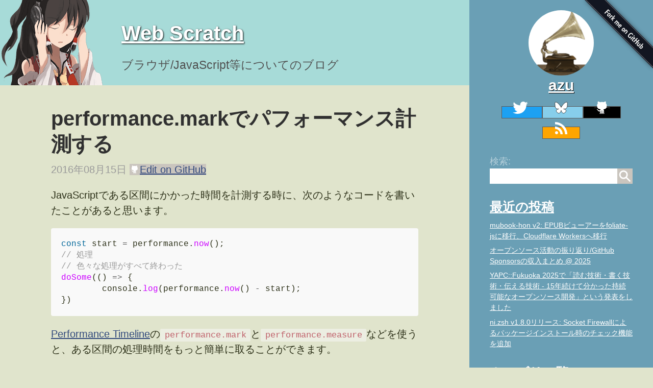

--- FILE ---
content_type: text/html; charset=UTF-8
request_url: https://efcl.info/2016/08/15/performance.mark/
body_size: 9792
content:
<!DOCTYPE html>
<html lang="ja">
<head>
    <meta charset="utf-8"/>
    <meta name="viewport" content="width=device-width, initial-scale=1.0, maximum-scale=1">

    <title>
        
        performance.markでパフォーマンス計測する | Web Scratch
        
    </title>
    <meta name="description" content="JavaScriptである区間にかかった時間を計測する時に、次のようなコードを書いたことがあると思います。">
    
    <meta name="keywords" content="performance,JavaScript,logger" />
    
    <meta name="author" content="azu">
    <!-- Icons -->
    <link rel="icon" type="image/png" sizes="192x192" href="https://efcl.info/public/favicon.png">
    <!-- canonical -->
    <link rel="canonical" href="https://efcl.info/2016/08/15/performance.mark/" />
    <!-- Hatena -->
    <link rel="author" href="https://www.hatena.ne.jp/efcl/" />
    <link href="https://github.com/azu" rel="me">
    <link href="https://twitter.com/azu_re" rel="me">
    <link href="https://mstdn.jp/@azu_re" rel="me">
    <!-- RSS -->
    <link rel="alternate" type="application/rss+xml" title="RSS" href="/feed/">
    <!-- CSS -->
    <link rel="stylesheet" href="/public/css/main.css">
    <!-- JavaScript -->
    <!-- Open graph tags -->
<meta property="og:title" content="performance.markでパフォーマンス計測する">
<meta property="og:type" content="article">
<meta property="og:url" content="https://efcl.info/2016/08/15/performance.mark/">
<meta property="og:image" content="https://efcl.info/public/favicon.png">

<meta property="og:description" content="JavaScriptである区間にかかった時間を計測する時に、次のようなコードを書いたことがあると思います。">
<meta property="og:site_name" content="Web Scratch">




<meta property="article:published_time" content="2016-08-15T21:24:00+09:00">
<meta property="article:author" content="https://www.facebook.com/">

<meta property="og:see_also" content="https://efcl.info/2026/01/01/mubook-hon-v2/">

<meta property="og:see_also" content="https://efcl.info/2025/12/31/open-source-in-2025/">

<meta property="og:see_also" content="https://efcl.info/2025/11/15/yapc-fukuoka/">





<meta property="article:section" content="JavaScript">





<meta property="article:tag" content="performance">

<meta property="article:tag" content="JavaScript">

<meta property="article:tag" content="logger">


    <!-- Google tag (gtag.js) -->
<script async src="https://www.googletagmanager.com/gtag/js?id=G-N07YTXEG2X"></script>
<script>
    window.dataLayer = window.dataLayer || [];
    function gtag(){dataLayer.push(arguments);}
    gtag('js', new Date());

    gtag('config', 'G-N07YTXEG2X');
</script>

    <script>
var blog_categories = [
{
    "title" : "Greasemonkey",
    "count" : 62
},{
    "title" : "ニコニコ動画",
    "count" : 16
},{
    "title" : "小説電子化",
    "count" : 3
},{
    "title" : "vista",
    "count" : 12
},{
    "title" : "Firefox",
    "count" : 56
},{
    "title" : "その他",
    "count" : 13
},{
    "title" : "webサービス",
    "count" : 23
},{
    "title" : "software",
    "count" : 61
},{
    "title" : "雑記",
    "count" : 92
},{
    "title" : "まとめ",
    "count" : 11
},{
    "title" : "zaurus",
    "count" : 3
},{
    "title" : "ハードウェア",
    "count" : 8
},{
    "title" : "アドオン",
    "count" : 31
},{
    "title" : "wordpress",
    "count" : 6
},{
    "title" : "javascript",
    "count" : 87
},{
    "title" : "インストール設定",
    "count" : 12
},{
    "title" : "iPhone",
    "count" : 10
},{
    "title" : "LOOX U",
    "count" : 1
},{
    "title" : "Tombloo",
    "count" : 3
},{
    "title" : "イベント",
    "count" : 109
},{
    "title" : "userChome.js",
    "count" : 8
},{
    "title" : "Jetpack",
    "count" : 7
},{
    "title" : "OneNote",
    "count" : 2
},{
    "title" : "NILScript",
    "count" : 4
},{
    "title" : "KeySnail",
    "count" : 3
},{
    "title" : "iOS",
    "count" : 14
},{
    "title" : "Shell",
    "count" : 2
},{
    "title" : "R言語",
    "count" : 2
},{
    "title" : "node.js",
    "count" : 3
},{
    "title" : "Mac",
    "count" : 1
},{
    "title" : "Github",
    "count" : 1
},{
    "title" : "github",
    "count" : 4
},{
    "title" : "greasemonkey",
    "count" : 1
},{
    "title" : "JavaScript",
    "count" : 220
},{
    "title" : "Jekyll",
    "count" : 1
},{
    "title" : "ios",
    "count" : 1
},{
    "title" : "golang",
    "count" : 1
},{
    "title" : "GitHub",
    "count" : 11
},{
    "title" : "Web",
    "count" : 1
},{
    "title" : "スライド",
    "count" : 1
},{
    "title" : "IE",
    "count" : 1
},{
    "title" : "書籍",
    "count" : 2
},{
    "title" : "shell",
    "count" : 1
},{
    "title" : "mac",
    "count" : 1
},{
    "title" : "textlint",
    "count" : 25
},{
    "title" : "Rust",
    "count" : 1
},{
    "title" : "security",
    "count" : 3
},{
    "title" : "secretlint",
    "count" : 5
},{
    "title" : "JavaScripts",
    "count" : 1
},{
    "title" : "Security",
    "count" : 2
}
];
    blog_categories = blog_categories.filter(function(categoryObject){
        return !/^\d+$/.test(categoryObject.title);
    });
</script>
</head>


<body class="layout-reverse theme-base-0d">
<a href="https://github.com/efcl/efcl.github.io" class="github-ribbon"><img style="position: fixed; z-index:100; top: 0; right: 0; border: 0;" decoding="async" width="149" height="149" src="https://github.blog/wp-content/uploads/2008/12/forkme_right_darkblue_121621.png?resize=149%2C149" class="attachment-full size-full" alt="Fork me on GitHub" loading="lazy" data-recalc-dims="1"></a>

<header>
    <div class="site-header">
    <img alt="" src="/public/img/reimu-right.png" class="header-logo">
    <!-- © みえはる -->
    <h1 class="site-title">
        <a href="/">
            Web Scratch
        </a>
    </h1>
    <p class="lead">ブラウザ/JavaScript等についてのブログ</p>

</div>
</header>
<aside>
    <div class="sidebar">
    <div class="container">
        <div class="profile">
            <a href="/about/" title="About"><img src="/public/img/azu.png" alt="Profile"></a>

            <h2><a href="/about/" title="About">azu</a></h2>
        </div>
        <div class="social">
            <a class="twitter" href="https://twitter.com/azu_re" title="Twitter">
                <img src="/public/svg/twitter.svg" alt="twitter" width="32" height="32"/>
            </a>
            <a class="bluesky" href="https://bsky.app/profile/azu.bsky.social" title="Bluesky">
                <img src="/public/svg/bluesky.svg" alt="bluesky" width="32" height="32"/>
            </a>
            <a class="github" href="https://github.com/azu" title="GitHub">
                <img src="/public/svg/github.svg" alt="GitHub" width="32" height="32"/>
            </a>
            <a class="rss" href="/feed/" title="RSS Feed">
                <img src="/public/svg/feed.svg" alt="RSS" width="32" height="32"/>
            </a>
        </div>
        <nav class="sidebar-nav">
            <div class="search">
                <form class="search-box" method="get" action="https://www.google.co.jp/search">
                    <label for="search-box-label">検索:</label>
                    <input type="hidden" name="q" value="site:efcl.info">
                    <input id="search-box-label" type="search" name="q">
                    <input type="submit" value="search">
                </form>
            </div>
            <div class="recent">
    <h3 class="recent-posts-list-title">
        <a href="/">最近の投稿</a>
    </h3>
    <ul class="recent-posts">
        
        <li>
            <a href="/2026/01/01/mubook-hon-v2/">
                mubook-hon v2: EPUBビューアーをfoliate-jsに移行、Cloudflare Workersへ移行
            </a>
        </li>
        
        <li>
            <a href="/2025/12/31/open-source-in-2025/">
                オープンソース活動の振り返り/GitHub Sponsorsの収入まとめ @ 2025
            </a>
        </li>
        
        <li>
            <a href="/2025/11/15/yapc-fukuoka/">
                YAPC::Fukuoka 2025で「読む技術・書く技術・伝える技術 - 15年続けて分かった持続可能なオープンソース開発」という発表をしました
            </a>
        </li>
        
        <li>
            <a href="/2025/10/08/ni.zsh-v1.8.0-socket-firewall/">
                ni.zsh v1.8.0リリース: Socket Firewallによるパッケージインストール時のチェック機能を追加
            </a>
        </li>
        
    </ul>
</div>
            <div class="recent">
    <h3 class="categories-list-title"><a href="/categories">カテゴリ一覧</a></h3>

    <div class="categories-list" id="js-categories-list">

    </div>
    <script>
        (function () {
            var categoriesList = window.blog_categories;
            var appendPoint = document.getElementById("js-categories-list");
            // big ... small
            var sortedCategories = categoriesList.sort(function (a, b) {
                return a.count < b.count ? 1 : -1;
            });
            var ulTag = document.createElement("ul");
            var displayCount = sortedCategories.length < 3 ? sortedCategories.length : 3;
            for (var i = 0; i < displayCount; i++) {
                var category = sortedCategories[i];
                var liTag = document.createElement("li");
                var aTag = document.createElement("a");
                aTag.href = "/categories#" + category.title;
                aTag.textContent = category.title;
                var spanTag = document.createElement("span");
                spanTag.appendChild(document.createTextNode("[" + category.count + "]"));
                liTag.appendChild(aTag);
                liTag.appendChild(spanTag);
                ulTag.appendChild(liTag);
            }
            var lastLiTag = document.createElement("li");
            var lastATag = document.createElement("a");
            lastATag.href = "/categories";
            lastATag.textContent = "その他のタグ…";
            lastLiTag.appendChild(lastATag);
            ulTag.appendChild(lastATag);
            appendPoint.appendChild(ulTag);
        })();
    </script>
</div>
        </nav>
    </div>
</div>

</aside>
<article>
    <div class="content container">
        <div class="post" id="js-post-url" data-post-url="/2016/08/15/performance.mark/">
    <h1 class="post-title">performance.markでパフォーマンス計測する</h1>

    <div class="pre-post-toolbar">
        <span class="post-date">2016年08月15日</span>
        <a class="btn edit-on-github" href="https://github.com/efcl/efcl.github.io/edit/develop/_posts/2016/2016-08-13-performance.mark.md"><span class="edito-on-github-label"></span>Edit on GitHub</a>

    </div>
    <div class="post-content">
        <p>JavaScriptである区間にかかった時間を計測する時に、次のようなコードを書いたことがあると思います。</p>
<div class="language-js highlighter-rouge"><div class="highlight"><pre class="highlight"><code data-lang="js"><span class="kd">const</span> <span class="nx">start</span> <span class="o">=</span> <span class="nx">performance</span><span class="p">.</span><span class="nf">now</span><span class="p">();</span>
<span class="c1">// 処理</span>
<span class="c1">// 色々な処理がすべて終わった</span>
<span class="nf">doSome</span><span class="p">(()</span> <span class="o">=&gt;</span> <span class="p">{</span>
	<span class="nx">console</span><span class="p">.</span><span class="nf">log</span><span class="p">(</span><span class="nx">performance</span><span class="p">.</span><span class="nf">now</span><span class="p">()</span> <span class="o">-</span> <span class="nx">start</span><span class="p">);</span>
<span class="p">})</span>
</code></pre></div></div>
<p><a href="https://www.w3.org/TR/performance-timeline/" title="Performance Timeline">Performance Timeline</a>の<code>performance.mark</code>と<code>performance.measure</code>などを使うと、ある区間の処理時間をもっと簡単に取ることができます。</p>
<p>APIについて詳しくは以下の記事を見るといいと思います。</p>
<ul>
<li><a href="http://www.html5rocks.com/ja/tutorials/webperformance/usertiming/">User Timing API: あなたの Web アプリをもっと理解するために - HTML5 Rocks</a></li>
<li><a href="https://developer.mozilla.org/ja/docs/Web/API/Performance/mark">Performance.mark() - Web API インターフェイス | MDN</a></li>
</ul>
<p>簡単に解説すると <code>performance.mark(marker)</code> である地点に名前を付けて、<code>performance.measure(name, startMark, endMark);</code>でA地点とB地点の区間をマーキングすることができます。</p>
<p>そして、マーキングした後に<a href="https://developer.mozilla.org/en-US/docs/Web/API/Performance/getEntries" title="Performance.getEntries()">Performance.getEntries()</a>でその区間の開始時間やかかった時間などを得ることができます。</p>
<p><del>開発者ツールだとこのマーキングした区間を可視化してくれないので不便ですが、</del><ins>ChromeやIE、MSEdgeは開発者ツールが対応しています。</ins>次の拡張 or ブックマークレットを使ううとNavigation Timing APIとともに可視化してくれるので便利です。</p>
<ul>
<li><a href="https://github.com/micmro/performance-bookmarklet" title="micmro/performance-bookmarklet: Performance-Bookmarklet helps to analyze the current page through the Resource Timing API, Navigation Timing API and User-Timing - requests by type, domain, load times, marks and more. Sort of a light live WebPageTest.">micmro/performance-bookmarklet</a></li>
</ul>
<p>polyfillとして以下のライブラリを使うと、このAPIをサポートしてない環境でもエラーが出なくなるので便利です。</p>
<ul>
<li><a href="https://github.com/nicjansma/usertiming.js" title="nicjansma/usertiming.js: UserTiming polyfill">nicjansma/usertiming.js: UserTiming polyfill</a>の</li>
</ul>
<p>この仕組みの良いところは、計測時はマーキングするだけでログを出すなどの余計な処理をしないため、より正確な値を取ることができます。
また、マーキングをとりあえずしておけば、後から必要なものをコンソールから<code>window.performance.getEntries()</code>などで取り出せるため、マーキングと計測を分離できます。</p>
<h2>実際の例</h2>
<p>次の形態素解析をするサイトを例にしてみましょう。</p>
<ul>
<li><a href="https://azu.github.io//morpheme-match/">azu.github.io/morpheme-match/</a></li>
</ul>
<p>このサイトは、<a href="https://github.com/azu/kuromojin">kuromojin</a>(<a href="https://github.com/takuyaa/kuromoji.js">kuromoji.js</a>)を使うため、最初に形態素解析用の辞書をダウンロードして、ダウンロードが終わったら初回の画面が表示されます。</p>
<p>そのため、初期表示がものすごく遅いです。</p>
<p>まずは実際にどれくらいかかっているかを、<code>window.performance.mark</code>で計測してみましょう。</p>
<div class="language-js highlighter-rouge"><div class="highlight"><pre class="highlight"><code data-lang="js"><span class="c1">// LICENSE : MIT</span>
<span class="dl">"</span><span class="s2">use strict</span><span class="dl">"</span><span class="p">;</span>
<span class="kd">const</span> <span class="nx">React</span> <span class="o">=</span> <span class="nf">require</span><span class="p">(</span><span class="dl">"</span><span class="s2">react</span><span class="dl">"</span><span class="p">);</span>
<span class="kd">const</span> <span class="nx">parse</span> <span class="o">=</span> <span class="nf">require</span><span class="p">(</span><span class="dl">"</span><span class="s2">query-string</span><span class="dl">"</span><span class="p">).</span><span class="nx">parse</span><span class="p">;</span>
<span class="k">import</span> <span class="nx">App</span> <span class="k">from</span> <span class="dl">"</span><span class="s2">./App/App</span><span class="dl">"</span>
<span class="k">import</span> <span class="nx">AppLocator</span> <span class="k">from</span> <span class="dl">"</span><span class="s2">../../AppLocator</span><span class="dl">"</span><span class="p">;</span>
<span class="k">import</span> <span class="nx">LoadingContainer</span> <span class="k">from</span> <span class="dl">"</span><span class="s2">../ui-kit/LoadingContainer/LoadingContainer</span><span class="dl">"</span><span class="p">;</span>
<span class="k">import</span> <span class="nx">InitializeUseCase</span> <span class="k">from</span> <span class="dl">"</span><span class="s2">../../js/use-case/InitializeUseCase</span><span class="dl">"</span><span class="p">;</span>
<span class="kd">const</span> <span class="nx">AppLoading</span> <span class="o">=</span> <span class="nc">LoadingContainer</span><span class="p">(</span><span class="nx">App</span><span class="p">);</span>
<span class="k">export</span> <span class="k">default</span> <span class="kd">class</span> <span class="nc">AppBootStrap</span> <span class="kd">extends</span> <span class="nc">React</span><span class="p">.</span><span class="nx">Component</span> <span class="p">{</span>
    <span class="nf">render</span><span class="p">()</span> <span class="p">{</span>
        <span class="c1">// 初期化開始ポイント</span>
        <span class="nb">window</span><span class="p">.</span><span class="nx">performance</span><span class="p">.</span><span class="nf">mark</span><span class="p">(</span><span class="dl">"</span><span class="s2">AppBootStrap:start</span><span class="dl">"</span><span class="p">);</span>
        <span class="kd">const</span> <span class="nx">location</span> <span class="o">=</span> <span class="nx">AppLocator</span><span class="p">.</span><span class="nx">history</span><span class="p">.</span><span class="nf">getCurrentLocation</span><span class="p">();</span>
        <span class="kd">const</span> <span class="nx">query</span> <span class="o">=</span> <span class="nf">parse</span><span class="p">(</span><span class="nx">location</span><span class="p">.</span><span class="nx">search</span><span class="p">);</span>
        <span class="kd">const</span> <span class="nx">context</span> <span class="o">=</span> <span class="nx">AppLocator</span><span class="p">.</span><span class="nx">context</span><span class="p">;</span>
        <span class="kd">const</span> <span class="nx">promise</span> <span class="o">=</span> <span class="nx">context</span><span class="p">.</span><span class="nf">useCase</span><span class="p">(</span><span class="nx">InitializeUseCase</span><span class="p">.</span><span class="nf">create</span><span class="p">()).</span><span class="nf">execute</span><span class="p">({</span><span class="na">text</span><span class="p">:</span> <span class="nx">query</span><span class="p">.</span><span class="nx">text</span><span class="p">}).</span><span class="nf">catch</span><span class="p">(</span><span class="nx">error</span> <span class="o">=&gt;</span> <span class="p">{</span>
            <span class="nx">console</span><span class="p">.</span><span class="nf">error</span><span class="p">(</span><span class="nx">error</span><span class="p">);</span>
        <span class="p">}).</span><span class="nf">then</span><span class="p">(()</span> <span class="o">=&gt;</span> <span class="p">{</span>
            <span class="c1">// 初期化完了ポイント</span>
            <span class="nb">window</span><span class="p">.</span><span class="nx">performance</span><span class="p">.</span><span class="nf">mark</span><span class="p">(</span><span class="dl">"</span><span class="s2">AppBootStrap:end</span><span class="dl">"</span><span class="p">);</span>
            <span class="nb">window</span><span class="p">.</span><span class="nx">performance</span><span class="p">.</span><span class="nf">measure</span><span class="p">(</span><span class="dl">"</span><span class="s2">起動までの時間</span><span class="dl">"</span><span class="p">,</span>
                <span class="dl">"</span><span class="s2">AppBootStrap:start</span><span class="dl">"</span><span class="p">,</span>
                <span class="dl">"</span><span class="s2">AppBootStrap:end</span><span class="dl">"</span>
            <span class="p">);</span>
        <span class="p">});</span>
        <span class="k">return</span> <span class="o">&lt;</span><span class="nx">AppLoading</span> <span class="nx">promise</span><span class="o">=</span><span class="p">{</span><span class="nx">promise</span><span class="p">}</span><span class="sr">/&gt;</span><span class="err">;
</span>    <span class="p">}</span>
<span class="p">}</span>
</code></pre></div></div>
<p>初期化の開始と完了でそれぞれマーキングしました。</p>
<ul>
<li><code>window.performance.mark(&quot;AppBootStrap:start&quot;)</code></li>
<li><code>window.performance.mark(&quot;AppBootStrap:end&quot;)</code></li>
</ul>
<p>そして、開始から完了の区間を “起動までの時間” という名前でマーキングしています。</p>
<div class="language-js highlighter-rouge"><div class="highlight"><pre class="highlight"><code data-lang="js"><span class="nb">window</span><span class="p">.</span><span class="nx">performance</span><span class="p">.</span><span class="nf">measure</span><span class="p">(</span><span class="dl">"</span><span class="s2">起動までの時間</span><span class="dl">"</span><span class="p">,</span>
    <span class="dl">"</span><span class="s2">AppBootStrap:start</span><span class="dl">"</span><span class="p">,</span>
    <span class="dl">"</span><span class="s2">AppBootStrap:end</span><span class="dl">"</span>
<span class="p">);</span>
</code></pre></div></div>
<p>Perfoamance APIでは、地点のマーキングと区間のマーキングとログ出力がそれぞれ分離できるのが便利なところです。</p>
<h3>Before:計測</h3>
<p>ロガーを実装するのは面倒だったので、<a href="https://github.com/micmro/performance-bookmarklet" title="micmro/performance-bookmarklet: Performance-Bookmarklet helps to analyze the current page through the Resource Timing API, Navigation Timing API and User-Timing - requests by type, domain, load times, marks and more. Sort of a light live WebPageTest.">micmro/performance-bookmarklet</a>を使って”起動までの時間”をコンソールに表示します。</p>
<p><a href="https://efcl.info/wp-content/uploads/2016/08/13-1471098414.png"><img src="https://efcl.info/wp-content/uploads/2016/08/13-1471098414.png" alt="before" /></a></p>
<p>“AppBootStrap:end”が遠すぎて見えない…</p>
<p>数MBの辞書をダウンロードしているため、起動までに8913ms程度かかっています。</p>
<h3>改善</h3>
<p>数MBの辞書をダウンロードしているためしょうがないとはいえ毎回ダウンロードしてるのは非効率です。
辞書はそんなに変更するものでもないので、Service Workerでキャッシュしてみます。</p>
<p>ServiceWorkerの静的ファイルのキャッシュには以下のツールを使用すると簡単です。</p>
<ul>
<li><a href="https://github.com/GoogleChrome/sw-precache" title="GoogleChrome/sw-precache: A node module to generate service worker code that will precache specific resources.">GoogleChrome/sw-precache: A node module to generate service worker code that will precache specific resources.</a></li>
</ul>
<p>キャッシュしたいファイルパスを定義して、<code>$ sw-precache --config=sw-precache-config.json</code>という感じでコマンドラインを実行すると、ServiceWorkerで動くスクリプトを作成してくれます。</p>
<div class="highlighter-rouge"><div class="highlight"><pre class="highlight"><code>{
  "staticFileGlobs": [
    "./public/dict/*.gz"
  ],
  "stripPrefix": "./public/"
}
</code></pre></div></div>
<p>後は、作成したスクリプトを<a href="https://github.com/azu/morpheme-match/blob/master/website/src/service-worker-registration.js" title="service-worker-registration.js">ServiceWorkerに登録する処理</a>を追加したら、キャッシュできるようになりました。</p>
<p>これで2回目からの起動時間が改善されるはずです。</p>
<h3>After:計測</h3>
<p>辞書をキャッシュしたことで、起動までの時間が8913ms -&gt; 2187msまで短縮できました。</p>
<p><a href="https://efcl.info/wp-content/uploads/2016/08/13-1471098703.png"><img src="https://efcl.info/wp-content/uploads/2016/08/13-1471098703.png" alt="after" /></a></p>
<p><code>console.log</code>と違って、このまま<code>window.performance.mark(&quot;AppBootStrap:end&quot;);</code>などを残してても特に害があるわけではありません。
コンソールへの出力を実装していないので、能動的に見ないかぎりは何も出力されてないように見えるためです。</p>
<p>最近のReactとかAngularなどを使ったサイトを作ると大体初期化ポイントがはっきりしていると思うので、とりあえずこのようなマーキングを仕込んでおくと、後から遅いポイントを探すのに便利かもしれないですね。</p>
<h2>パフォーマンスロガーを作る</h2>
<p>実際には、クライアントサイドでログを出すだけではなく、いろんな環境で実行されたログを収集してボトルネックや処理がおかしい箇所などを見つけると思います。</p>
<p>そのためには、マーキングするだけではなくログ出力/送信も実装する必要がでてきます。
そうなった場合に、どのタイミングでログを取得するかというタイミングを図る必要がでてきます。</p>
<p>大体の場合は、計測したい地点がすべてマーキングできたら準備完了 -&gt; ログ出力という形になると思います。</p>
<p>簡単に、performance-loggerという準備完了のタイミングを取るだけのライブラリを書いてみました。</p>
<ul>
<li><a href="https://github.com/azu/performance-logger" title="azu/performance-logger: Simple Perf logger based on `performance.mark` API.">azu/performance-logger: Simple Perf logger based on <code>performance.mark</code> API.</a></li>
</ul>
<div class="language-js highlighter-rouge"><div class="highlight"><pre class="highlight"><code data-lang="js"><span class="c1">// LICENSE : MIT</span>
<span class="dl">"</span><span class="s2">use strict</span><span class="dl">"</span><span class="p">;</span>
<span class="kd">const</span> <span class="nx">MapLike</span> <span class="o">=</span> <span class="nf">require</span><span class="p">(</span><span class="dl">"</span><span class="s2">map-like</span><span class="dl">"</span><span class="p">);</span> <span class="c1">// Mapみたいなもの</span>
<span class="kd">const</span> <span class="nx">EventEmitter</span> <span class="o">=</span> <span class="nf">require</span><span class="p">(</span><span class="dl">"</span><span class="s2">events</span><span class="dl">"</span><span class="p">);</span>
<span class="k">export</span> <span class="k">default</span> <span class="kd">class</span> <span class="nc">PerfLogger</span> <span class="kd">extends</span> <span class="nc">EventEmitter</span> <span class="p">{</span>
    <span class="kd">static</span> <span class="kd">get</span> <span class="nc">Events</span><span class="p">()</span> <span class="p">{</span>
        <span class="k">return</span> <span class="p">{</span>
            <span class="dl">"</span><span class="s2">mark</span><span class="dl">"</span><span class="p">:</span> <span class="dl">"</span><span class="s2">mark</span><span class="dl">"</span><span class="p">,</span>
            <span class="dl">"</span><span class="s2">complete</span><span class="dl">"</span><span class="p">:</span> <span class="dl">"</span><span class="s2">complete</span><span class="dl">"</span>
        <span class="p">}</span>
    <span class="p">}</span>

    <span class="cm">/**
     * @param {string[]} logItems logItems is list of event name
     */</span>
    <span class="nf">constructor</span><span class="p">(</span><span class="nx">logItems</span> <span class="o">=</span> <span class="p">[])</span> <span class="p">{</span>
        <span class="nf">super</span><span class="p">();</span>
        <span class="k">this</span><span class="p">.</span><span class="nx">_isAlreadyOutput</span> <span class="o">=</span> <span class="kc">false</span><span class="p">;</span>
        <span class="k">this</span><span class="p">.</span><span class="nx">_completedEventMap</span> <span class="o">=</span> <span class="k">new</span> <span class="nc">MapLike</span><span class="p">();</span>
        <span class="k">this</span><span class="p">.</span><span class="nx">_logItems</span> <span class="o">=</span> <span class="nx">logItems</span><span class="p">;</span>
    <span class="p">}</span>

    <span class="cm">/**
     * logged event names
     * @returns {string[]}
     */</span>
    <span class="kd">get</span> <span class="nf">markedNames</span><span class="p">()</span> <span class="p">{</span>
        <span class="k">return</span> <span class="k">this</span><span class="p">.</span><span class="nx">_completedEventMap</span><span class="p">.</span><span class="nf">keys</span><span class="p">();</span>
    <span class="p">}</span>

    <span class="kd">get</span> <span class="nf">isAllMarked</span><span class="p">()</span> <span class="p">{</span>
        <span class="k">return</span> <span class="k">this</span><span class="p">.</span><span class="nx">_logItems</span><span class="p">.</span><span class="nf">every</span><span class="p">((</span><span class="nx">eventName</span><span class="p">)</span> <span class="o">=&gt;</span> <span class="p">{</span>
            <span class="k">return</span> <span class="k">this</span><span class="p">.</span><span class="nx">_completedEventMap</span><span class="p">.</span><span class="nf">has</span><span class="p">(</span><span class="nx">eventName</span><span class="p">);</span>
        <span class="p">});</span>
    <span class="p">}</span>

    <span class="cm">/**
     * Register onComplete handler and return unregister handler function
     * @param {Function} completeHandler
     * @returns {function()}
     */</span>
    <span class="nf">onComplete</span><span class="p">(</span><span class="nx">completeHandler</span><span class="p">){</span>
        <span class="k">this</span><span class="p">.</span><span class="nf">on</span><span class="p">(</span><span class="nx">PerfLogger</span><span class="p">.</span><span class="nx">Events</span><span class="p">.</span><span class="nx">complete</span><span class="p">,</span> <span class="nx">completeHandler</span><span class="p">);</span>
        <span class="nf">return </span><span class="p">()</span> <span class="o">=&gt;</span> <span class="p">{</span>
            <span class="k">this</span><span class="p">.</span><span class="nf">removeListener</span><span class="p">(</span><span class="nx">PerfLogger</span><span class="p">.</span><span class="nx">Events</span><span class="p">.</span><span class="nx">complete</span><span class="p">,</span> <span class="nx">completeHandler</span><span class="p">);</span>
        <span class="p">};</span>
    <span class="p">}</span>
    <span class="cm">/**
     * Mark log with `markerName`
     * @param {string} markerName
     */</span>
    <span class="nf">mark</span><span class="p">(</span><span class="nx">markerName</span><span class="p">)</span> <span class="p">{</span>
        <span class="c1">// output is only once</span>
        <span class="nf">if </span><span class="p">(</span><span class="k">this</span><span class="p">.</span><span class="nx">_isAlreadyOutput</span><span class="p">)</span> <span class="p">{</span>
            <span class="k">return</span><span class="p">;</span>
        <span class="p">}</span>
        <span class="k">this</span><span class="p">.</span><span class="nf">_addMarking</span><span class="p">(</span><span class="nx">markerName</span><span class="p">);</span>
        <span class="nf">if </span><span class="p">(</span><span class="k">this</span><span class="p">.</span><span class="nx">isAllMarked</span><span class="p">)</span> <span class="p">{</span>
            <span class="k">this</span><span class="p">.</span><span class="nf">emit</span><span class="p">(</span><span class="nx">PerfLogger</span><span class="p">.</span><span class="nx">Events</span><span class="p">.</span><span class="nx">complete</span><span class="p">);</span>
            <span class="k">this</span><span class="p">.</span><span class="nx">_isAlreadyOutput</span> <span class="o">=</span> <span class="kc">true</span><span class="p">;</span>
        <span class="p">}</span>
    <span class="p">}</span>

    <span class="cm">/**
     * @param {string} markerName
     * @private
     */</span>
    <span class="nf">_addMarking</span><span class="p">(</span><span class="nx">markerName</span><span class="p">)</span> <span class="p">{</span>
        <span class="nf">if </span><span class="p">(</span><span class="k">this</span><span class="p">.</span><span class="nx">_completedEventMap</span><span class="p">.</span><span class="nf">has</span><span class="p">(</span><span class="nx">markerName</span><span class="p">))</span> <span class="p">{</span>
            <span class="k">return</span><span class="p">;</span>
        <span class="p">}</span>
        <span class="k">this</span><span class="p">.</span><span class="nx">_completedEventMap</span><span class="p">.</span><span class="nf">set</span><span class="p">(</span><span class="nx">markerName</span><span class="p">,</span> <span class="kc">true</span><span class="p">);</span>
        <span class="nb">window</span><span class="p">.</span><span class="nx">performance</span><span class="p">.</span><span class="nf">mark</span><span class="p">(</span><span class="nx">markerName</span><span class="p">);</span>
        <span class="k">this</span><span class="p">.</span><span class="nf">emit</span><span class="p">(</span><span class="nx">PerfLogger</span><span class="p">.</span><span class="nx">Events</span><span class="p">.</span><span class="nx">mark</span><span class="p">,</span> <span class="nx">markerName</span><span class="p">);</span>
    <span class="p">}</span>
<span class="p">};</span>
</code></pre></div></div>
<p>使うときは、以下のようにコンストラクタに準備完了に必要なマーキングの名前一覧を渡して、
そのマーキングが全部完了したら、<code>complete</code> イベントが呼ばれるという感じです。</p>
<div class="language-js highlighter-rouge"><div class="highlight"><pre class="highlight"><code data-lang="js"><span class="kd">const</span> <span class="nx">PerfLogger</span> <span class="o">=</span> <span class="nf">require</span><span class="p">(</span><span class="dl">"</span><span class="s2">performance-logger</span><span class="dl">"</span><span class="p">);</span>
<span class="c1">// These events are completed and emit "end" event</span>
<span class="kd">const</span> <span class="nx">perfLogger</span> <span class="o">=</span> <span class="k">new</span> <span class="nc">PerfLogger</span><span class="p">([</span>
    <span class="dl">"</span><span class="s2">a</span><span class="dl">"</span><span class="p">,</span>
    <span class="dl">"</span><span class="s2">b</span><span class="dl">"</span>
<span class="p">]);</span>
<span class="c1">// All("a" and "b") complete!</span>
<span class="nx">perfLogger</span><span class="p">.</span><span class="nf">onComplete</span><span class="p">(()</span> <span class="o">=&gt;</span> <span class="p">{</span>
    <span class="nb">window</span><span class="p">.</span><span class="nx">performance</span><span class="p">.</span><span class="nf">measure</span><span class="p">(</span>
        <span class="dl">"</span><span class="s2">Taken a-&gt;b</span><span class="dl">"</span><span class="p">,</span>
        <span class="dl">"</span><span class="s2">a</span><span class="dl">"</span><span class="p">,</span>
        <span class="dl">"</span><span class="s2">b</span><span class="dl">"</span>
    <span class="p">);</span>
    <span class="kd">const</span> <span class="nx">entries</span> <span class="o">=</span> <span class="nb">window</span><span class="p">.</span><span class="nx">performance</span><span class="p">.</span><span class="nf">getEntriesByType</span><span class="p">(</span><span class="dl">'</span><span class="s1">measure</span><span class="dl">'</span><span class="p">);</span>
    <span class="nx">entries</span><span class="p">.</span><span class="nf">forEach</span><span class="p">((</span><span class="nx">entry</span><span class="p">)</span> <span class="o">=&gt;</span> <span class="p">{</span>
        <span class="nx">console</span><span class="p">.</span><span class="nf">log</span><span class="p">(</span><span class="s2">`</span><span class="p">${</span><span class="nx">entry</span><span class="p">.</span><span class="nx">name</span><span class="p">}</span><span class="s2">: </span><span class="p">${</span><span class="nx">entry</span><span class="p">.</span><span class="nx">duration</span><span class="p">}</span><span class="s2">ms`</span><span class="p">);</span>
    <span class="p">});</span>
<span class="p">});</span>
<span class="c1">// mark "a"</span>
<span class="nx">perfLogger</span><span class="p">.</span><span class="nf">mark</span><span class="p">(</span><span class="dl">"</span><span class="s2">a</span><span class="dl">"</span><span class="p">);</span>
<span class="c1">// mark "b"</span>
<span class="nx">perfLogger</span><span class="p">.</span><span class="nf">mark</span><span class="p">(</span><span class="dl">"</span><span class="s2">b</span><span class="dl">"</span><span class="p">);</span>
</code></pre></div></div>
<p>準備完了が完了してたら、既についてるマークから<code>window.performance.measure</code>で計測区間を作ります。
そして、<code>window.performance.getEntriesByType('measure');</code>で計測区間の一覧を取得して、区間の時間を出力しています。</p>
<div class="language-js highlighter-rouge"><div class="highlight"><pre class="highlight"><code data-lang="js"><span class="nb">window</span><span class="p">.</span><span class="nx">performance</span><span class="p">.</span><span class="nf">measure</span><span class="p">(</span>
    <span class="dl">"</span><span class="s2">Taken a-&gt;b</span><span class="dl">"</span><span class="p">,</span>
    <span class="dl">"</span><span class="s2">a</span><span class="dl">"</span><span class="p">,</span>
    <span class="dl">"</span><span class="s2">b</span><span class="dl">"</span>
<span class="p">);</span>
<span class="kd">const</span> <span class="nx">entries</span> <span class="o">=</span> <span class="nb">window</span><span class="p">.</span><span class="nx">performance</span><span class="p">.</span><span class="nf">getEntriesByType</span><span class="p">(</span><span class="dl">'</span><span class="s1">measure</span><span class="dl">'</span><span class="p">);</span>
<span class="nx">entries</span><span class="p">.</span><span class="nf">forEach</span><span class="p">((</span><span class="nx">entry</span><span class="p">)</span> <span class="o">=&gt;</span> <span class="p">{</span>
    <span class="nx">console</span><span class="p">.</span><span class="nf">log</span><span class="p">(</span><span class="s2">`</span><span class="p">${</span><span class="nx">entry</span><span class="p">.</span><span class="nx">name</span><span class="p">}</span><span class="s2">: </span><span class="p">${</span><span class="nx">entry</span><span class="p">.</span><span class="nx">duration</span><span class="p">}</span><span class="s2">ms`</span><span class="p">);</span>
<span class="p">});</span>
</code></pre></div></div>
<h3>おわり</h3>
<p><code>window.performance.mark</code>は扱いが簡単な割には結構面白いです。
<code>window</code>というグローバル空間にある利点として、後からつけたマークを取り出して見ることができます。</p>
<p>開発中は結構ラフにマークをつけていくと、面白いデータが見えるかもしれません。</p>

    </div>
    <div class="post-post-toolbar">
        <a class="btn edit-on-github"
           href="https://github.com/efcl/efcl.github.io/edit/develop/_posts/2016/2016-08-13-performance.mark.md"><span
                class="edit-on-github-label"></span>修正リクエストをする</a>
        <nav class="tags"
             id="js-post-tags"
             data-post-tags='["performance","JavaScript","logger"]'>
            <span>タグ:</span>
            <ul>
                
                <li><a href="/tags/?q=performance">performance</a></li>
                
                <li><a href="/tags/?q=JavaScript">JavaScript</a></li>
                
                <li><a href="/tags/?q=logger">logger</a></li>
                
            </ul>
        </nav>
    </div>
    <div class="announce-area">
        <h3>お知らせ欄</h3>
        <div class="announce-text">
            <p>
    <a href="https://jsprimer.net/" title="JavaScript Primer">JavaScript Primer</a>の書籍版が<a
        href="https://www.amazon.co.jp/dp/4048931105/">Amazonで購入</a>できます。
</p>
<!--お知らせ-->
<p>
    JavaScriptに関する最新情報は週一で<a href="https://jser.info/" title="JSer.info">JSer.info</a>を更新しています。
</p>

<p><a href="https://github.com/sponsors/azu">GitHub Sponsors</a>での支援を募集しています。</p>

<iframe src="https://github.com/sponsors/azu/button" title="Sponsor azu" height="35" width="116"
    style="border: 0;"></iframe>

        </div>
    </div>
    <div class="related-articles" id="js-related-articles">
        <h3>関連記事</h3>
    </div>
</div>
<div class="disqus-embed" id="js-disqus-embed">
    <button class="comment-button" id="js-comment-button">コメントを表示</button>
</div>

<script type="text/javascript" src="/public/js/tag-fetcher.js"></script>
<script type="text/javascript" src="/public/js/show-related-article.js"></script>
<script type="text/javascript" src="/public/js/show-disqus.js"></script>

    </div>
</article>
<script defer src="https://static.cloudflareinsights.com/beacon.min.js/vcd15cbe7772f49c399c6a5babf22c1241717689176015" integrity="sha512-ZpsOmlRQV6y907TI0dKBHq9Md29nnaEIPlkf84rnaERnq6zvWvPUqr2ft8M1aS28oN72PdrCzSjY4U6VaAw1EQ==" data-cf-beacon='{"version":"2024.11.0","token":"120f4a02a84045ec8208c1b439b45db3","r":1,"server_timing":{"name":{"cfCacheStatus":true,"cfEdge":true,"cfExtPri":true,"cfL4":true,"cfOrigin":true,"cfSpeedBrain":true},"location_startswith":null}}' crossorigin="anonymous"></script>
</body>
</html>


--- FILE ---
content_type: image/svg+xml
request_url: https://efcl.info/public/svg/search.svg
body_size: 159
content:
<?xml version="1.0" encoding="UTF-8" standalone="no"?>
<svg
  xmlns="http://www.w3.org/2000/svg"
  version="1.1"
  width="512"
  height="512"
  viewBox="0 0 512 512">
  <path
    d="M 208,64 C 189.1107,64 170.3577,67.740136 152.90625,74.96875 135.4548,82.197364 119.54426,92.830746 106.1875,106.1875 92.830738,119.54425 82.197376,135.4548 74.96875,152.90625 67.740124,170.3577 64,189.11069 64,208 c 0,18.88931 3.740124,37.6423 10.96875,55.09375 7.228626,17.45145 17.861988,33.362 31.21875,46.71875 13.35676,13.35675 29.2673,23.99014 46.71875,31.21875 C 170.3577,348.25986 189.1107,352 208,352 c 18.8893,0 37.6423,-3.74014 55.09375,-10.96875 10.00477,-4.1441 19.51145,-9.40249 28.3125,-15.65625 L 414.0625,448 448,414.0625 325.375,291.40625 c 6.25376,-8.80105 11.51214,-18.30773 15.65625,-28.3125 C 348.25988,245.6423 352,226.88931 352,208 352,189.11069 348.25988,170.3577 341.03125,152.90625 333.80262,135.4548 323.16926,119.54425 309.8125,106.1875 296.45574,92.830746 280.5452,82.197364 263.09375,74.96875 245.6423,67.740136 226.8893,64 208,64 z m 0,48 c 12.52662,0 25.17691,2.51878 36.75,7.3125 11.57309,4.79372 22.26735,11.95485 31.125,20.8125 8.85765,8.85765 16.01877,19.55192 20.8125,31.125 4.79373,11.57308 7.3125,24.22338 7.3125,36.75 0,12.52662 -2.51877,25.17692 -7.3125,36.75 -4.79373,11.57308 -11.95485,22.26735 -20.8125,31.125 -8.85765,8.85765 -19.55191,16.01878 -31.125,20.8125 C 233.17691,301.48122 220.52662,304 208,304 c -12.52662,0 -25.17691,-2.51878 -36.75,-7.3125 -11.57309,-4.79372 -22.26735,-11.95485 -31.125,-20.8125 -8.85765,-8.85765 -16.01877,-19.55192 -20.8125,-31.125 C 114.51877,233.17692 112,220.52662 112,208 c 0,-12.52662 2.51877,-25.17692 7.3125,-36.75 4.79373,-11.57308 11.95485,-22.26735 20.8125,-31.125 8.85765,-8.85765 19.55191,-16.01878 31.125,-20.8125 C 182.82309,114.51878 195.47338,112 208,112 z"
    style="fill:#ffffff"/>
</svg>


--- FILE ---
content_type: image/svg+xml
request_url: https://efcl.info/public/svg/twitter.svg
body_size: 283
content:
<?xml version="1.0" encoding="UTF-8" standalone="no"?>
<svg
  xmlns="http://www.w3.org/2000/svg"
  version="1.1"
  width="512"
  height="512"
  viewBox="0 0 512 512">
  <path
    d="m 492.25513,109.45554 c -17.3837,7.71137 -36.06909,12.9208 -55.67589,15.26445 20.0108,-11.99704 35.3839,-30.99434 42.6228,-53.63232 -18.7327,11.11108 -39.4783,19.17684 -61.5611,23.52394 C 399.95964,75.77025 374.76533,64 346.88243,64 c -53.5354,0 -96.94214,43.40248 -96.94214,96.93794 0,7.59797 0.85714,14.99749 2.51021,22.09224 -80.56685,-4.04233 -151.99913,-42.63701 -199.810355,-101.2874 -8.34549,14.31707 -13.12595,30.97071 -13.12595,48.73712 0,33.63331 17.1137,63.30462 43.12683,80.68829 -15.891,-0.50323 -30.83959,-4.8645 -43.9085,-12.12463 -0.009,0.404 -0.009,0.808 -0.009,1.21908 0,46.96827 33.4162,86.14696 77.762265,95.05546 -8.13333,2.2149 -16.697575,3.4009 -25.538725,3.4009 -6.24683,0 -12.31954,-0.6091 -18.23962,-1.7398 12.33607,38.5115 48.137025,66.5411 90.557625,67.32 -33.1771,26.0028 -74.975875,41.5006 -120.395075,41.5006 -7.82503,0 -15.54208,-0.4604 -23.12533,-1.3556 C 62.645325,431.9485 113.60183,448 168.34645,448 c 178.30949,0 275.81908,-147.7158 275.81908,-275.82103 0,-4.20299 -0.097,-8.38234 -0.2835,-12.54044 18.943,-13.66973 35.3769,-30.74154 48.3733,-50.183"
    style="fill:#ffffff"/>
</svg>
